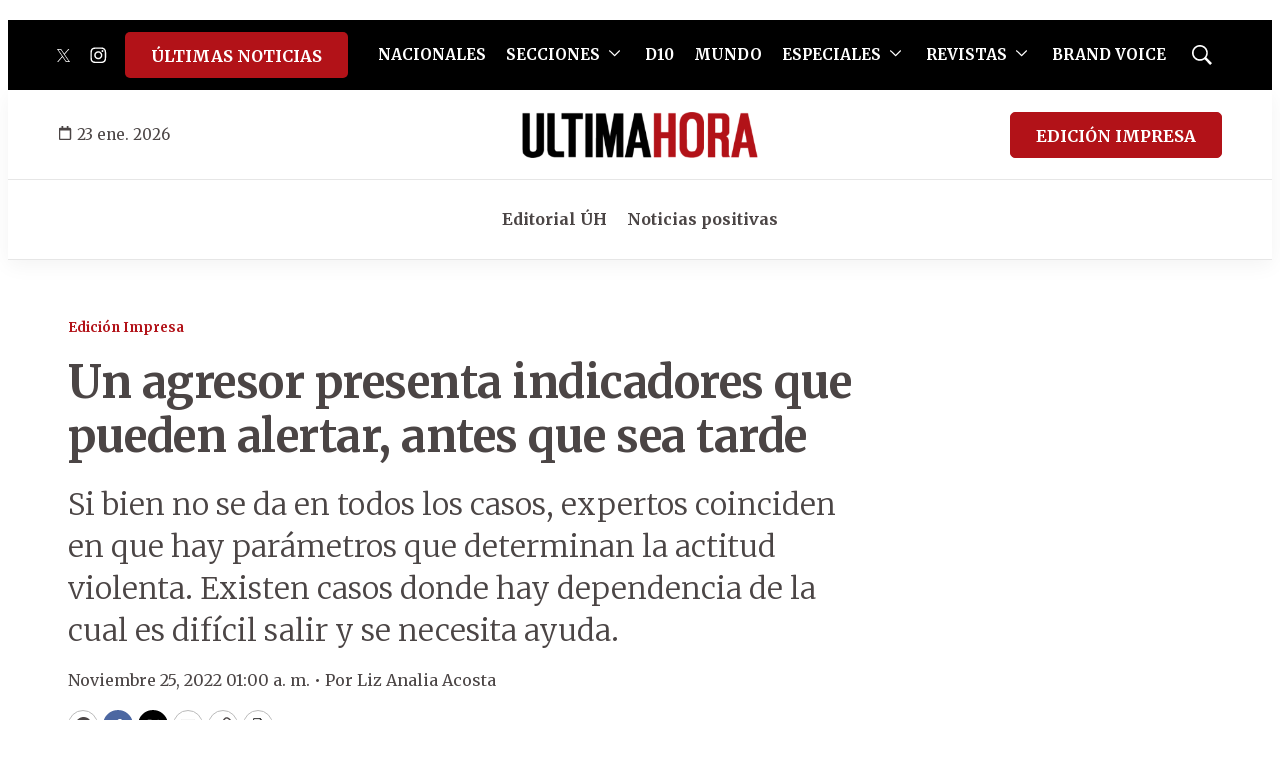

--- FILE ---
content_type: text/html; charset=utf-8
request_url: https://www.google.com/recaptcha/api2/aframe
body_size: 267
content:
<!DOCTYPE HTML><html><head><meta http-equiv="content-type" content="text/html; charset=UTF-8"></head><body><script nonce="3TDH_p2LMJcrxnzssRG-pg">/** Anti-fraud and anti-abuse applications only. See google.com/recaptcha */ try{var clients={'sodar':'https://pagead2.googlesyndication.com/pagead/sodar?'};window.addEventListener("message",function(a){try{if(a.source===window.parent){var b=JSON.parse(a.data);var c=clients[b['id']];if(c){var d=document.createElement('img');d.src=c+b['params']+'&rc='+(localStorage.getItem("rc::a")?sessionStorage.getItem("rc::b"):"");window.document.body.appendChild(d);sessionStorage.setItem("rc::e",parseInt(sessionStorage.getItem("rc::e")||0)+1);localStorage.setItem("rc::h",'1769208042978');}}}catch(b){}});window.parent.postMessage("_grecaptcha_ready", "*");}catch(b){}</script></body></html>

--- FILE ---
content_type: application/javascript; charset=utf-8
request_url: https://fundingchoicesmessages.google.com/f/AGSKWxWy82OBJ1d_7BN27z-bTbD9edmv4cpTOu_nWQHruWaR4SmsK0CeQN4gpqMKkdeRpmnF6pDIyOmOvxddpR_Kd45JuDJ5woaGesVkc2j-uaP3IVanGg-wtTD77q7NzHr-D2STnvySGC4j0mBlEFwvxVqI9fIc8yLVhWFHaMpXamLGxpeU3A1WKyktfo6y/_/advertising-/475x150-/left-ads./adsfile._728_90_
body_size: -1288
content:
window['0d483d25-10f6-41e6-b318-b61bc2e8de5b'] = true;